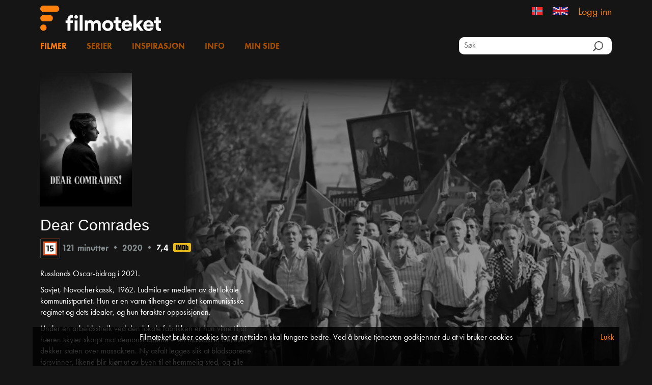

--- FILE ---
content_type: text/html; charset=utf-8
request_url: https://filmoteket.no/film/194809
body_size: 16069
content:
<!DOCTYPE html>
<html lang="nb">
<head>
    <meta charset="utf-8" />
    <meta name="viewport" content="width=device-width, initial-scale=1.0">
    <meta name="apple-mobile-web-app-capable" />
    <meta name="apple-itunes-app" content="app-id=1280439990, app-argument=https://filmoteket.no/portal/film/194809">
    <title>Dear Comrades -  Filmoteket </title>

        <link rel="apple-touch-icon" sizes="180x180" href="/Content/LessBST/favicon/apple-touch-icon.png?v=5">
        <link rel="icon" type="image/png" sizes="32x32" href="/Content/LessBST/favicon/favicon-32x32.png?v=5">
        <link rel="icon" type="image/png" sizes="16x16" href="/Content/LessBST/favicon/favicon-16x16.png?v=5">
        <meta name="msapplication-TileColor" content="#da532c">
        <meta name="theme-color" content="#ffffff">
        <meta name="p:domain_verify" content="984cef16113106acb2093a80bade5016" />
        <!-- Pintrest -->

        <meta name="facebook-domain-verification" content="q5c6dvn6vjo8t0ulruscrmgzr9py6i" />

    <script>
        const GlobalConfig = {
            PortalName: 'Filmoteket',
            RelativeRootUrl: '/'
        }
    </script>
    <link href="/portal/bundles/css?v=d6PeKUHxhwyfSaGdehB7lteOCbLwg2VuJO5byQFmXMg1" rel="stylesheet"/>

    <script src="/portal/bundles/modernizr?v=w9fZKPSiHtN4N4FRqV7jn-3kGoQY5hHpkwFv5TfMrus1"></script>

    
        <meta property="og:image" content="https://nfimageservice.azureedge.net/image/0db2f0d9-03a5-47f7-a61e-2782ac9a83a2?width=720&height=480" />
    <link href="/portal/bundles/cssfilm?v=D6DcdqH0G-J-Cr7xR6MzBHeKEpCjfALylS0ZfPPepZw1" rel="stylesheet"/>

    <link href="/portal/bundles/cssfilmposter?v=h93Vl15m9TX_6ftlGW6tplyHTsUuz7kMRkBNxTS_Fiw1" rel="stylesheet"/>

    <meta name="description" content="Russlands Oscar-bidrag i 2021.

Sovjet, Novocherkassk, 1962. Ludmila er medlem av det lokale kommunistpartiet. Hun er en varm tilhenger av det kommunistiske regimet og dets idealer, og hun forakter opposisjonen.

Under en arbeidsstreik ved den lokale fabrikken er hun vitne til at h&#230;ren skyter skarpt mot demonstrantene – en massakre. Deretter dekker staten over massakren. Ny asfalt legges slik at blodsporene forsvinner, likene blir kj&#248;rt ut av byen til et hemmelig sted, og alle innbyggere blir bedt om &#229; holde munn. Denne hendelsen endrer Ludmilas syn p&#229; det kommunistiske prosjektet. Hennes egen datter har forsvunnet under streiken, og hun starter et farlig s&#248;k og etterforskning.

Selv om Dear Comrades er basert p&#229; en sann historie fra 2. juni 1962 som ble holdt hemmelig frem til 90-tallet, er filmen et universelt og h&#248;yaktuelt drama om politisk fortielse av sannhet.
" />

    <script type="text/javascript">
        var appInsights = window.appInsights ||
            function (config) {
                function r(config) {
                    t[config] = function () {
                        var i = arguments;
                        t.queue.push(function () { t[config].apply(t, i) })
                    }
                }

                var t = { config: config };
                const u = document;
                const e = window;
                const o = 'script';
                const s = u.createElement(o);
                var i,
                    f;
                for (s.src = config.url || '//az416426.vo.msecnd.net/scripts/a/ai.0.js', u.getElementsByTagName(o)[0].parentNode.appendChild(s), t.cookie = u.cookie, t.queue = [], i = ['Event', 'Exception', 'Metric', 'PageView', 'Trace', 'Ajax']; i.length;) r(`track${i.pop()}`);
                return r('setAuthenticatedUserContext'), r('clearAuthenticatedUserContext'), config.disableExceptionTracking ||
                    (i = 'onerror', r(`_${i}`), f = e[i], e[i] = function (config, r, u, e, o) {
                        const s = f && f(config, r, u, e, o);
                        return s !== !0 && t[`_${i}`](config, r, u, e, o), s
                    }), t;
            }({
                instrumentationKey: 'ccdd89f7-ad45-49f4-a282-5fdf189ef16a'
            });

        window.appInsights = appInsights;
        appInsights.trackPageView();
    </script>

        <!-- Google Tag Manager -->
        <script>
            (function(w, d, s, l, i) {
                w[l] = w[l] || [];
                w[l].push({
                    'gtm.start':
                        new Date().getTime(),
                    event: 'gtm.js'
                });
                const f = d.getElementsByTagName(s)[0];
                const j = d.createElement(s);
                const dl = l != 'dataLayer' ? `&l=${l}` : '';
                j.async = true;
                j.src =
                    `https://www.googletagmanager.com/gtm.js?id=${i}${dl}`;
                f.parentNode.insertBefore(j, f);
            })(window, document, 'script', 'dataLayer', 'GTM-5RG2PSX');
        </script>
        <!-- End Google Tag Manager -->

    <script src="/portal/bundles/jquery?v=DQaHtGgsgh-cwwRZxGj2iobPjmAa_lJ4HXoP6O3SkjA1"></script>

    <script src="/portal/bundles/jqueryval?v=lkXtPQ_FgUZyXRuqz01GCmiDJ4Yd4gSgiKcFCdthE8g1"></script>

    <script src="/portal/bundles/jqueryui?v=JMScvofeq9OV3BS3HkXTHgR0aOMyBozm71_r0bNYO8w1"></script>

    <script src="/portal/bundles/jqueryautocomplete?v=lYT40tASOMAvz2RZjcDcHAUoJAmOlxG_5ZixUehrHMI1"></script>

    <script src="/portal/bundles/bootstrap?v=2Fz3B0iizV2NnnamQFrx-NbYJNTFeBJ2GM05SilbtQU1"></script>

    <script src="/portal/bundles/slick?v=d9feh15Kzd3gWlITM1gq4urx3RSBJZvTHcd5cGj5xCs1"></script>

</head>
<body>
    <style>
    li.log-on-off > * {
        color: #FF800D;
        font-size: 20px;
    }
    li.log-on-off:hover > * {
        color: #FFB673;
    }
    </style>
    <script>
    (function(i,s,o,g,r,a,m){i['GoogleAnalyticsObject']=r;i[r]=i[r]||function(){
            (i[r].q=i[r].q||[]).push(arguments)},i[r].l=1*new Date();a=s.createElement(o),
            m=s.getElementsByTagName(o)[0];a.async=1;a.src=g;m.parentNode.insertBefore(a,m)
    })(window,document,'script','https://www.google-analytics.com/analytics.js','ga');
 
    ga('create', 'UA-100331432-1', 'auto');
    ga('send', 'pageview');
 
</script>

    
        <!-- Google Tag Manager (noscript) -->
        <noscript>
            <iframe src="https://www.googletagmanager.com/ns.html?id=GTM-5RG2PSX"
                    height="0" width="0" style="display: none; visibility: hidden" title="gtm">
            </iframe>
        </noscript>
        <!-- End Google Tag Manager (noscript) -->

    <div id="wrapper">
        <div id="header">
            <div id="header-inner">
                <div class="container top">
                    <a class="logo-wrap" href="/">

                            <img class="logo" src="/Content/Images/filmoteket-invert-rgb.svg" alt="Filmoteket" />
                    </a>
                <ul class="lang-wrap">
                        <li   class="selected"  >
                            <a href="/Home/SetCulture?culture=nb-NO">

                                <img src="/Content/Images/flag-no.png" alt="Norsk" class="flag" />
                            </a>
                        </li>
                        <li >
                            <a href="/Home/SetCulture?culture=en-GB">

                                <img src="/Content/Images/flag-en.jpg" alt="English" class="flag" />
                            </a>
                        </li>
                                            <li class="log-on-off">
<a href="/Account/Login">Logg inn</a>                        </li>
                </ul>
                </div>
                <div class="container menu-wrap section">
                    <ul class="menu">
                        <li><a class="current" href="/films">Filmer</a></li>
                            <li><a href="/series">Serier</a></li>
                                                    <li><a href="/news">Inspirasjon</a></li>
                        <li><a href="/info">Info</a></li>
                                    <li><a href="/User/Loans">Min side</a></li>
                    </ul>

                    <div id="search-outer">
                        <span class="search-wrap">
                            <input type="hidden" id="search-head-base" value="/films" />
                            <input id="search-head" type="text" class="search-input" placeholder="S&#248;k" />
                            <input id="search-btn-head" type="button" class="search-btn" />
                        </span>
                    </div>


                </div>
            </div>
        </div>

        <div id="content">
            




<div class="container body-content">
    <div class="film-spot">
            <img class="poster" loading="lazy" src="https://nfimageservice.azureedge.net/image/0db2f0d9-03a5-47f7-a61e-2782ac9a83a2?width=720&height=480&fade=10&fluf=50" alt="Screen" />
    </div>

    <div class="wrap">
        <div class="left">
            <div class="poster-wrap">
                    <img class="poster" loading="lazy" src="https://nfimageservice.azureedge.net/image/0eb62e6e-e514-4d56-aa4c-b856811f9723?width=400" alt="Poster" />
            </div>

            <div class="group">
                <h2>
                    Dear Comrades


                </h2>
                <div class="meta-wrap">

                    <img src="/Content/Images/FOCens/r_15.png" />
                        <span class="meta-field">121 minutter</span>
                            <span class="sep">&bull;</span>
                        <span class="meta-field">2020</span>

                        <span class="sep">&bull;</span>
                        <span class="meta-field meta-imdb-rating">7,4</span>
                        <span class="meta-imdb-logo">
                            <a href="https://www.imdb.com/title/tt10796286/" target="_blank">
                                <img src="/Content/Images/imdb-logo.svg" alt="IMDb logo" />
                            </a>
                        </span>
                </div>
                <p>Russlands Oscar-bidrag i&nbsp;2021.</p>

<p>Sovjet, Novocherkassk, 1962. Ludmila er medlem av det lokale kommunistpartiet. Hun er en varm tilhenger av det kommunistiske regimet og dets idealer, og hun forakter opposisjonen.</p>

<p>Under en arbeidsstreik ved den lokale fabrikken er hun vitne til at h&aelig;ren skyter skarpt mot demonstrantene &ndash; en massakre. Deretter dekker staten over massakren. Ny asfalt legges slik at blodsporene forsvinner, likene blir kj&oslash;rt ut av byen til et hemmelig sted, og alle innbyggere blir bedt om &aring; holde munn. Denne hendelsen endrer Ludmilas syn p&aring; det kommunistiske prosjektet. Hennes egen datter har forsvunnet under streiken, og hun starter et farlig s&oslash;k og etterforskning.</p>

<p>Selv om <em>Dear Comrades</em> er basert p&aring; en sann historie fra 2. juni 1962 som ble holdt hemmelig frem til 90-tallet,&nbsp;er filmen et universelt og h&oslash;yaktuelt drama om politisk fortielse av sannhet.</p>

            </div>

            <div class="play-wrap group">
                    <div style="font-style: italic; font-weight: bold; margin-bottom: 1rem;">


                        Filmen er ikke tilgjenglig for avspilling utenfor Norge

                    </div>
            </div>

            <div class="details-wrap group">
                <table>
                        <tr class="detail-wrap">
                            <td class="title">Originaltittel:</td>
                            <td class="value">Dorogie tovarishchi</td>
                        </tr>
                        <tr class="detail-wrap">
                            <td class="title">Kategori:</td>
                            <td class="value">Spillefilm</td>
                        </tr>
                        <tr class="detail-wrap">
                            <td class="title">Sjanger:</td>
                            <td class="value">Drama, historie</td>
                        </tr>
                        <tr class="detail-wrap">
                            <td class="title">Skuespillere:</td>
                            <td class="value"><a href='/films?q=Yuliya Vysotskaya'>Yuliya Vysotskaya</a>, <a href='/films?q=Vladislav Komarov'>Vladislav Komarov</a>, <a href='/films?q=Andrei Gusev'>Andrei Gusev</a>, <a href='/films?q=Yulia Burova'>Yulia Burova</a>, <a href='/films?q=Sergei Erlish'>Sergei Erlish</a>, <a href='/films?q=Dmitry Kostyaev'>Dmitry Kostyaev</a>, <a href='/films?q=Alexander Maskelyne'>Alexander Maskelyne</a>, <a href='/films?q=Ivan Martynov'>Ivan Martynov</a>, <a href='/films?q=Evgeny Zelensky'>Evgeny Zelensky</a>, <a href='/films?q=Olga Vasilyeva-Nazarova'>Olga Vasilyeva-Nazarova</a></td>
                        </tr>
                        <tr class="detail-wrap">
                            <td class="title">Regi:</td>
                            <td class="value"><a href='/films?q=Andrey Konchalovskiy'>Andrey Konchalovskiy</a></td>
                        </tr>
                        <tr class="detail-wrap">
                            <td class="title">Produsent:</td>
                            <td class="value"><a href='/films?q=Andrey Konchalovskiy'>Andrey Konchalovskiy</a></td>
                        </tr>
                        <tr class="detail-wrap">
                            <td class="title">Manus:</td>
                            <td class="value"><a href='/films?q=Andrey Konchalovskiy'>Andrey Konchalovskiy</a>, <a href='/films?q=Elena Kiseleva'>Elena Kiseleva</a></td>
                        </tr>
                        <tr class="detail-wrap">
                            <td class="title">Land:</td>
                            <td class="value"><a href='/films?q=Russland'>Russland</a></td>
                        </tr>
                        <tr class="detail-wrap">
                            <td class="title">Spr&#229;k:</td>
                            <td class="value"><a href='/films?q=Russisk'>Russisk</a></td>
                        </tr>
                </table>
            </div>
        </div>

            <div style="display: inline-block; vertical-align: middle">
                <img src="/Content/Images/medietilsynet.png" style="width: 140px" />
            </div>

    </div>

    <div class="film-links-wrap">
        
<div class="social-icons">
    Del
    <a href="https://www.facebook.com/sharer/sharer.php?u=https%3a%2f%2ffilmoteket.no%2ffilm%2f194809" target="_blank" class="social-wrap">
        <img class="social-icon" src="/Content/Images/viddla_fb_icon.png" alt="Facebook" />
    </a>
    <a href="https://twitter.com/intent/tweet/?url=https%3a%2f%2ffilmoteket.no%2ffilm%2f194809" target="_blank" class="social-wrap">
        <img class="social-icon" src="/Content/Images/logo-blank-X-v2.png" alt="Twitter" />
    </a>
    <a href="mailto:?subject=Tips! Jeg anbefaler deg &#229; se Dear Comrades p&#229; Filmoteket&body=Jeg vil tipse om denne filmen https://filmoteket.no/film/194809" class="social-wrap">
        <img class="social-icon" src="/Content/Images/viddla_mail_icon.png" alt="Mail" />
    </a>
</div>
    </div>

        <div class="carousel-wrap">
            <h3>Lignende filmer</h3>
            <div class="carousel">
                        <div class="carouselItem">
                            

    <div class="film-container">
        <div class="film-header">
        </div>
        <a class="stretch-me-link" href="/film/194513">
            <img class="image" loading="lazy" src="https://nfimageservice.azureedge.net/image/487ca221-1388-494a-8f26-e228c23818e5?width=300" alt="Sobibor filmplakat" />
            <div class="film-footer">
                <span> Sobibor </span>
            </div>
        </a>
    </div>


                        </div>
                        <div class="carouselItem">
                            

    <div class="film-container">
        <div class="film-header">
        </div>
        <a class="stretch-me-link" href="/film/194536">
            <img class="image" loading="lazy" src="https://nfimageservice.azureedge.net/image/7cd91af2-9dde-40aa-bc7e-05d65cfb884a?width=300" alt="Emperor filmplakat" />
            <div class="film-footer">
                <span> Emperor </span>
            </div>
        </a>
    </div>


                        </div>
                        <div class="carouselItem">
                            

    <div class="film-container">
        <div class="film-header">
        </div>
        <a class="stretch-me-link" href="/film/194285">
            <img class="image" loading="lazy" src="https://nfimageservice.azureedge.net/image/aaefa06d-4884-4ea8-98c0-9c78ea162558?width=300" alt="Charlatan filmplakat" />
            <div class="film-footer">
                <span> Charlatan </span>
            </div>
        </a>
    </div>


                        </div>
                        <div class="carouselItem">
                            

    <div class="film-container">
        <div class="film-header">
        </div>
        <a class="stretch-me-link" href="/film/194769">
            <img class="image" loading="lazy" src="https://nfimageservice.azureedge.net/image/06acd180-5028-4423-8805-378ba1dadf2f?width=300" alt="Resistance filmplakat" />
            <div class="film-footer">
                <span> Resistance </span>
            </div>
        </a>
    </div>


                        </div>
                        <div class="carouselItem">
                            

    <div class="film-container">
        <div class="film-header">
        </div>
        <a class="stretch-me-link" href="/film/195035">
            <img class="image" loading="lazy" src="https://nfimageservice.azureedge.net/image/02468717-e1d5-4761-9a6e-60814e7b7d69?width=300" alt="1618 filmplakat" />
            <div class="film-footer">
                <span> 1618 </span>
            </div>
        </a>
    </div>


                        </div>
                        <div class="carouselItem">
                            

    <div class="film-container">
        <div class="film-header">
        </div>
        <a class="stretch-me-link" href="/film/194711">
            <img class="image" loading="lazy" src="https://nfimageservice.azureedge.net/image/1c70e054-bea1-4850-b4e4-cf559bd86432?width=300" alt="Kureren filmplakat" />
            <div class="film-footer">
                <span> Kureren </span>
            </div>
        </a>
    </div>


                        </div>
                        <div class="carouselItem">
                            

    <div class="film-container">
        <div class="film-header">
        </div>
        <a class="stretch-me-link" href="/film/190456">
            <img class="image" loading="lazy" src="https://nfimageservice.azureedge.net/image/63b8cc1a-f739-4a9a-9cde-9ce623bcfe8f?width=300" alt="En offiser og spion filmplakat" />
            <div class="film-footer">
                <span> En offiser og spion </span>
            </div>
        </a>
    </div>


                        </div>
                        <div class="carouselItem">
                            

    <div class="film-container">
        <div class="film-header">
        </div>
        <a class="stretch-me-link" href="/film/190244">
            <img class="image" loading="lazy" src="https://nfimageservice.azureedge.net/image/a0016ffa-9770-49a7-92ad-4fb568945ce3?width=300" alt="Kapteinen filmplakat" />
            <div class="film-footer">
                <span> Kapteinen </span>
            </div>
        </a>
    </div>


                        </div>
                        <div class="carouselItem">
                            

    <div class="film-container">
        <div class="film-header">
        </div>
        <a class="stretch-me-link" href="/film/189638">
            <img class="image" loading="lazy" src="https://nfimageservice.azureedge.net/image/4a435915-e04d-44eb-aab3-a17806e90d89?width=300" alt="The Current War filmplakat" />
            <div class="film-footer">
                <span> The Current War </span>
            </div>
        </a>
    </div>


                        </div>
                        <div class="carouselItem">
                            

    <div class="film-container">
        <div class="film-header">
        </div>
        <a class="stretch-me-link" href="/film/189955">
            <img class="image" loading="lazy" src="https://nfimageservice.azureedge.net/image/86d27367-7d3c-4c34-89f1-3241877a41f9?width=300" alt="Blood &amp; Glory filmplakat" />
            <div class="film-footer">
                <span> Blood &amp; Glory </span>
            </div>
        </a>
    </div>


                        </div>
                        <div class="carouselItem">
                            

    <div class="film-container">
        <div class="film-header">
        </div>
        <a class="stretch-me-link" href="/film/195419">
            <img class="image" loading="lazy" src="https://nfimageservice.azureedge.net/image/bca3fa9b-806b-439f-b8d2-4440be0df6e2?width=300" alt="The Royal Game filmplakat" />
            <div class="film-footer">
                <span> The Royal Game </span>
            </div>
        </a>
    </div>


                        </div>
                        <div class="carouselItem">
                            

    <div class="film-container">
        <div class="film-header">
        </div>
        <a class="stretch-me-link" href="/film/195374">
            <img class="image" loading="lazy" src="https://nfimageservice.azureedge.net/image/35cf3157-0966-4297-9cb7-437a7a151e0f?width=300" alt="Shindisi filmplakat" />
            <div class="film-footer">
                <span> Shindisi </span>
            </div>
        </a>
    </div>


                        </div>
                        <div class="carouselItem">
                            

    <div class="film-container">
        <div class="film-header">
        </div>
        <a class="stretch-me-link" href="/film/195306">
            <img class="image" loading="lazy" src="https://nfimageservice.azureedge.net/image/9f44b7a8-9767-42f9-b557-3327c9c1a4fa?width=300" alt="Image of Victory filmplakat" />
            <div class="film-footer">
                <span> Image of Victory </span>
            </div>
        </a>
    </div>


                        </div>
                        <div class="carouselItem">
                            

    <div class="film-container">
        <div class="film-header">
        </div>
        <a class="stretch-me-link" href="/film/191989">
            <img class="image" loading="lazy" src="https://nfimageservice.azureedge.net/image/38a2c238-c500-420d-8e2d-991df6d191c3?width=300" alt="Flukten fra Sobibor filmplakat" />
            <div class="film-footer">
                <span> Flukten fra Sobibor </span>
            </div>
        </a>
    </div>


                        </div>
                        <div class="carouselItem">
                            

    <div class="film-container">
        <div class="film-header">
        </div>
        <a class="stretch-me-link" href="/film/187236">
            <img class="image" loading="lazy" src="https://nfimageservice.azureedge.net/image/9fa2d217-e06c-460a-9571-5b4cc6e87e84?width=300" alt="The Catcher Was A Spy filmplakat" />
            <div class="film-footer">
                <span> The Catcher Was A Spy </span>
            </div>
        </a>
    </div>


                        </div>
                        <div class="carouselItem">
                            

    <div class="film-container">
        <div class="film-header">
        </div>
        <a class="stretch-me-link" href="/film/195769">
            <img class="image" loading="lazy" src="https://nfimageservice.azureedge.net/image/185f4c4f-9266-402a-86ec-31789bcfe3c2?width=300" alt="Girl You Know It&#39;s True filmplakat" />
            <div class="film-footer">
                <span> Girl You Know It&#39;s True </span>
            </div>
        </a>
    </div>


                        </div>
                        <div class="carouselItem">
                            

    <div class="film-container">
        <div class="film-header">
        </div>
        <a class="stretch-me-link" href="/film/195349">
            <img class="image" loading="lazy" src="https://nfimageservice.azureedge.net/image/1ce9bc3e-7e7c-42e2-816f-86a7df5dc5a3?width=300" alt="Beneath Hill 60 filmplakat" />
            <div class="film-footer">
                <span> Beneath Hill 60 </span>
            </div>
        </a>
    </div>


                        </div>
                        <div class="carouselItem">
                            

    <div class="film-container">
        <div class="film-header">
        </div>
        <a class="stretch-me-link" href="/film/195328">
            <img class="image" loading="lazy" src="https://nfimageservice.azureedge.net/image/bddb2118-710b-4dfe-8fd8-2279c9abcc61?width=300" alt="The Front Line filmplakat" />
            <div class="film-footer">
                <span> The Front Line </span>
            </div>
        </a>
    </div>


                        </div>
            </div>
        </div>
</div>

    <div id="authModal" class="modal fade" role="dialog">
        <div class="modal-dialog">

            <!-- Modal content-->
            <div class="modal-content modal-content-custom">
                <div class="modal-header">
                    <button type="button" class="close" data-dismiss="modal">&times;</button>
                        <h4 class="modal-title">Vennligst bekreft l&#229;net av denne filmen ved &#229; skrive bibliotekkortets PIN. (Grunnet overgang til nytt biblioteksystem skal l&#229;ntakere fra Deichman ogs&#229; benytte PIN-kode ved bekreftelse av l&#229;n fremover.)</h4>
                </div>
<form action="/Auth/UserAuth" class="auth-form-js" data-ajax="true" data-ajax-failure="showAuthError" data-ajax-method="POST" data-ajax-mode="replace" data-ajax-success="authRequestSuccess" data-ajax-update="#auth-results-wrap" id="auth-form" method="post"><input name="__RequestVerificationToken" type="hidden" value="yvTIld-o4Z22yMm90uPHxLrmj9Cy3nyV5MhFJjK4v91qgTpJZhs7JJITj2tnHHjM2sCRf1LavuDFO4gzuX_4tGHXnis1" /><input data-val="true" data-val-number="The field FilmId must be a number." data-val-required="The FilmId field is required." id="Auth_FilmId" name="Auth.FilmId" type="hidden" value="1978" /><input data-val="true" data-val-number="The field FilmCensorship must be a number." id="Auth_FilmCensorship" name="Auth.FilmCensorship" type="hidden" value="15" />                        <div class="form-group col-md-12">
                            <span class="confirm-age-header">OBS! Anbefalt fra 15 &#229;r</span>
                        </div>
                    <div class="form-group">
                        <label class="col-md-4 control-label" for="libraryField">Velg bibliotek</label>
                        <div class="col-md-8">
<select class="form-control library" data-val="true" data-val-required="Velg biblioteket" id="libraryField" name="Auth.LibraryHash"><option value="">Velg bibliotek</option>
<option value="2201200">Alta</option>
<option value="2043800">Alvdal</option>
<option value="2125600">Alver bibliotek Frekhaug</option>
<option value="2126300">Alver bibliotek Knarvik</option>
<option value="2126312">Alver bibliotek Lind&#229;s</option>
<option value="2126000">Alver bibliotek Manger</option>
<option value="2071900">Andebu</option>
<option value="2187100">And&#248;y</option>
<option value="2090600">Arendal</option>
<option value="2022000">Asker bibliotek, sentrum</option>
<option value="2124700">Ask&#248;y</option>
<option value="2154700">Aukra</option>
<option value="2157611">Aure</option>
<option value="2157600">Aure, Gullstein filial</option>
<option value="2142100">Aurland</option>
<option value="2022100">Aurskog-H&#248;land</option>
<option value="2124400">Austevoll</option>
<option value="2126400">Austrheim</option>
<option value="2126411">Austrheim, Fonnes Filial</option>
<option value="2081400">Bamble</option>
<option value="2192200">Bardu</option>
<option value="2183900">Beiarn</option>
<option value="2120111">Bergen offentlige bibliotek Fana filial</option>
<option value="2120115">Bergen offentlige bibliotek Fyllingsdalen filial</option>
<option value="2120101">Bergen offentlige bibliotek Hovedbibliotek</option>
<option value="2460100">Bergen offentlige bibliotek Laksev&#229;g filial</option>
<option value="2120113">Bergen offentlige bibliotek Land&#229;s filial</option>
<option value="2120114">Bergen offentlige bibliotek Loddefjord filial</option>
<option value="2120116">Bergen offentlige bibliotek Ytre Arna filial</option>
<option value="2120117">Bergen offentlige bibliotek &#197;sane filial</option>
<option value="2194091">Bibliotek- og kulturbussen i Nord-Troms</option>
<option value="2143200">Biblioteka i Sunnfjord kommune - F&#248;rde </option>
<option value="2143300">Biblioteka i Sunnfjord kommune - Naustdal</option>
<option value="2143000">Biblioteka i Sunnfjord kommune - Sande</option>
<option value="2143100">Biblioteka i Sunnfjord kommune - Skei </option>
<option value="2143111">Biblioteka i Sunnfjord kommune - Vassenden </option>
<option value="2143011">Biblioteka i Sunnfjord kommune - Viksdalen</option>
<option value="2111400">Bjerkreim</option>
<option value="2162700">Bjugn</option>
<option value="2124100">Bj&#248;rnafjorden, Eikelandsosen</option>
<option value="2124300">Bj&#248;rnafjorden, hovudbiblioteket</option>
<option value="2153400">Brattv&#229;g</option>
<option value="2143813">Bremanger, Hauge filial</option>
<option value="2143800">Bremanger, Hovudbiblioteket</option>
<option value="2181300">Br&#248;nn&#248;y, Br&#248;nn&#248;ysund</option>
<option value="2181311">Br&#248;nn&#248;y, Velfjord</option>
<option value="2093800">Bygland folkebibliotek, hovedbiblioteket</option>
<option value="2093800">Byglandsfjord</option>
<option value="2094100">Bykle</option>
<option value="2102700">Byremo</option>
<option value="2021900">B&#230;rum</option>
<option value="2021913">B&#230;rum, Eiksmarka</option>
<option value="2021914">B&#230;rum, H&#248;vik</option>
<option value="2021981">B&#230;rum, Ila fengselsbibliotek</option>
<option value="2021912">B&#230;rum, Rykkinn</option>
<option value="2021911">B&#230;rum, Sandvika</option>
<option value="2186700">B&#248; i Vester&#229;len</option>
<option value="2121900">B&#248;mlo</option>
<option value="2032000">Deichman Bjerke</option>
<option value="2031502">Deichman Bj&#248;rnholt</option>
<option value="2030000">Deichman Bj&#248;rvika</option>
<option value="2031100">Deichman B&#248;ler</option>
<option value="2031600">Deichman Furuset</option>
<option value="2030500">Deichman Gr&#252;nerl&#248;kka</option>
<option value="2030900">Deichman Holmlia</option>
<option value="2031000">Deichman Lambertseter</option>
<option value="2030300">Deichman Majorstuen</option>
<option value="2031900">Deichman Nordtvet</option>
<option value="3030401">Deichman Nydalen</option>
<option value="2031300">Deichman Oppsal</option>
<option value="2032361">Deichman Rikshospitalet</option>
<option value="2031701">Deichman Rommen</option>
<option value="2031800">Deichman Roms&#229;s</option>
<option value="2032400">Deichman R&#248;a</option>
<option value="2030003">Deichman Skoleavdelingen</option>
<option value="2032500">Deichman Smestad</option>
<option value="2031700">Deichman Stovner</option>
<option value="2030400">Deichman Torshov</option>
<option value="2030600">Deichman T&#248;yen</option>
<option value="2051100">Dovre</option>
<option value="2185011">Drag</option>
<option value="2081700">Drangedal</option>
<option value="2192600">Dyr&#248;y</option>
<option value="2110100">Eigersund</option>
<option value="2022900">Enebakk</option>
<option value="2121100">Etne, hovedbiblioteket</option>
<option value="2121111">Etne, Sk&#229;nevik</option>
<option value="2093700">Evje og Hornnes</option>
<option value="2184100">Fauske</option>
<option value="2122200">Fitjar</option>
<option value="2142900">Fjaler</option>
<option value="2185900">Flakstad</option>
<option value="2063100">Flesberg</option>
<option value="2140100">Flor&#248;</option>
<option value="2043900">Folldal</option>
<option value="2112900">Forsand</option>
<option value="2174800">Fosnes</option>
<option value="2010600">Fredrikstad, hovedbiblioteket</option>
<option value="2010613">Fredrikstad, Ons&#248;y</option>
<option value="2010616">Fredrikstad, &#216;stsiden</option>
<option value="2021500">Frogn</option>
<option value="2171700">Frosta</option>
<option value="2162000">Fr&#248;ya</option>
<option value="2083100">Fyresdal</option>
<option value="2202300">Gamvik</option>
<option value="2052200">Gausdal</option>
<option value="2183800">Gildesk&#229;l</option>
<option value="2155700">Gjemnes</option>
<option value="2023400">Gjerdrum</option>
<option value="2091100">Gjerstad</option>
<option value="2050200">Gj&#248;vik</option>
<option value="2050211">Gj&#248;vik, Biri filial</option>
<option value="2144500">Gloppen</option>
<option value="2061700">Gol</option>
<option value="2191900">Gratangen</option>
<option value="2090411">Grimstad, Fevik filial</option>
<option value="2090400">Grimstad, Hovedbiblioteket</option>
<option value="2174200">Grong</option>
<option value="2141111">Gulen, Brekke</option>
<option value="2141112">Gulen, Byrknes</option>
<option value="2141113">Gulen, Dals&#248;yra</option>
<option value="2141100">Gulen, Eivindvik</option>
<option value="2010100">Halden</option>
<option value="2040311">Hamar, avd. Vang</option>
<option value="2040300">Hamar, hovedbiblioteket</option>
<option value="2184900">Hamar&#248;y - Hovedbiblioteket</option>
<option value="2153413">Harams&#248;y</option>
<option value="2151700">Hareid</option>
<option value="2190100">Harstad</option>
<option value="2154600">Har&#248;y</option>
<option value="2182600">Hattfjelldal</option>
<option value="2110600">Haugesund</option>
<option value="2022011">Heggedal</option>
<option value="2157100">Heim, avd. Halsa</option>
<option value="2161211">Heim, avd. Vinje&#248;ra</option>
<option value="2161200">Heim, hovedbiblioteket</option>
<option value="2183210">Hemnes, Hemnesberget</option>
<option value="2183200">Hemnes, Korgen</option>
<option value="2061800">Hemsedal</option>
<option value="2151500">Her&#248;y</option>
<option value="2161700">Hitra</option>
<option value="2082700">Hjartdal</option>
<option value="2071400">Hof</option>
<option value="2062000">Hol, Geilo hovedbibliotek</option>
<option value="2062012">Hol, Hol filial</option>
<option value="2062011">Hol, Hovet filial</option>
<option value="2061200">Hole</option>
<option value="2070200">Holmestrand</option>
<option value="2164400">Holt&#229;len</option>
<option value="2174400">Horisonten</option>
<option value="2144400">Hornindal</option>
<option value="2070100">Horten</option>
<option value="2070111">Horten,  &#197;sg&#229;rdstrand</option>
<option value="2094111">Hovden</option>
<option value="2155100">Hustadvika, Eide</option>
<option value="2154800">Hustadvika, Elnesv&#229;gen</option>
<option value="2060411">Hvittingfoss</option>
<option value="2110211">H&#248;le</option>
<option value="2174300">H&#248;ylandet</option>
<option value="2111900">H&#229;, hovedbiblioteket</option>
<option value="2111911">H&#229;, Ogna</option>
<option value="2111914">H&#229;, Varhaug</option>
<option value="2111913">H&#229;, Vigrestad</option>
<option value="2111981">H&#229;, &#197;na</option>
<option value="2191700">Ibestad</option>
<option value="2175600">Inder&#248;y</option>
<option value="2053200">Jevnaker</option>
<option value="2122700">Jondal</option>
<option value="2112000">J&#230;rbiblioteka, Klepp</option>
<option value="2112400">J&#230;rbiblioteka, Sola</option>
<option value="2112411">J&#230;rbiblioteka, Sola, Tananger filial</option>
<option value="2112100">J&#230;rbiblioteka, Time</option>
<option value="2193600">Karls&#248;y</option>
<option value="2114900">Karm&#248;y, hovudbiblioteket</option>
<option value="2114911">Karm&#248;y, Norheim</option>
<option value="2114912">Karm&#248;y, Skudeneshavn</option>
<option value="2114913">Karm&#248;y, &#197;krehamn</option>
<option value="2123100">Kinsarvik</option>
<option value="2202200">Kj&#248;llefjord</option>
<option value="2060400">Kongsberg</option>
<option value="2102711">Konsmo</option>
<option value="2081500">Krager&#248;</option>
<option value="2100100">Kristiansand</option>
<option value="2150500">Kristiansund</option>
<option value="2190211">Kroken</option>
<option value="2163100">Krokstad&#248;ra</option>
<option value="2182000">Kulturbadet </option>
<option value="2103700">Kvinesdal</option>
<option value="2122400">Kvinnherad</option>
<option value="2082900">Kviteseid</option>
<option value="2191100">Kv&#230;fjord</option>
<option value="2194300">Kv&#230;nangen </option>
<option value="2194000">K&#229;fjord</option>
<option value="2072800">Larvik, avdeling Lardal</option>
<option value="2070901">Larvik, avdeling Stavern</option>
<option value="2070900">Larvik, Hovedbiblioteket</option>
<option value="2182200">Leirfjord</option>
<option value="2184511">Leirfjorden</option>
<option value="2162200">Lensvik</option>
<option value="2153415">Leps&#248;y</option>
<option value="2051200">Lesja, hovudbiblioteket</option>
<option value="2051211">Lesja, Lesjaskog</option>
<option value="2171900">Levanger</option>
<option value="2050100">Lillehammer</option>
<option value="2092600">Lillesand</option>
<option value="2022700">Lillestr&#248;mbibliotekene, Fetsund</option>
<option value="2022612">Lillestr&#248;mbibliotekene, Frogner</option>
<option value="2303000">Lillestr&#248;mbibliotekene, Lillestr&#248;m</option>
<option value="2023111">Lillestr&#248;mbibliotekene, Skedsmokorset</option>
<option value="2023100">Lillestr&#248;mbibliotekene, Str&#248;mmen</option>
<option value="2022600">Lillestr&#248;mbibliotekene, S&#248;rumsand</option>
<option value="2051400">Lom</option>
<option value="2153414">Longva</option>
<option value="2211100">Longyearbyen</option>
<option value="2053300">Lunner</option>
<option value="2103200">Lyngdal</option>
<option value="2142200">L&#230;rdal</option>
<option value="2163600">L&#248;kken</option>
<option value="2023000">L&#248;renskog</option>
<option value="2041500">L&#248;ten</option>
<option value="2166300">Malvik</option>
<option value="2166312">Malvik, Vikhammer</option>
<option value="2100200">Mandal</option>
<option value="2194011">Manndalen</option>
<option value="2126600">Masfjorden, hovedbiblioteket</option>
<option value="2126611">Masfjorden, Matre filial</option>
<option value="2126612">Masfjorden, Sandnes filial</option>
<option value="2165300">Melhus</option>
<option value="2171100">Mer&#229;ker</option>
<option value="2062111">Midt-Buskerud, Eggedal</option>
<option value="2062200">Midt-Buskerud, Kr&#248;dsherad</option>
<option value="2062300">Midt-Buskerud, Modum</option>
<option value="2062100">Midt-Buskerud, Prestfoss</option>
<option value="2062711">Midtbygda</option>
<option value="2164800">Midtre Gauldal</option>
<option value="2082100">Midt-Telemark</option>
<option value="2150411">Moa</option>
<option value="2150200">Molde bibliotek</option>
<option value="2154500">Molde, Midsund</option>
<option value="2154300">Molde, Nesset</option>
<option value="2192400">M&#229;lselv, hovedbiblioteket/ Istindportalen</option>
<option value="2201800">M&#229;s&#248;y</option>
<option value="2172500">Namdalseid</option>
<option value="2170300">Namsos</option>
<option value="2185400">Narvik, Ballangen</option>
<option value="2180500">Narvik, Hovedbiblioteket</option>
<option value="2185000">Narvik, Kj&#248;psvik</option>
<option value="2023600">Nes</option>
<option value="2182800">Nesna</option>
<option value="2021600">Nesodden</option>
<option value="2200091">Nesseby, bokbussen</option>
<option value="2202700">Nesseby, hovedbiblioteket</option>
<option value="2083000">Nissedal</option>
<option value="2023300">Nittedal</option>
<option value="2081912">Nome, avdeling Lunde</option>
<option value="2081900">Nome, Hovedbiblioteket Ulefoss</option>
<option value="2054200">Nord-Aurdal</option>
<option value="2051600">Nord-Fron</option>
<option value="2021700">Nordre Follo bibliotek, avd. Kolben</option>
<option value="2021300">Nordre Follo bibliotek, avd. Ski</option>
<option value="2053800">Nordre Land</option>
<option value="2194200">Nordreisa</option>
<option value="2080700">Notodden</option>
<option value="2122800">Odda</option>
<option value="2163400">Oppdal</option>
<option value="2163800">Orkanger</option>
<option value="2044100">Os bibliotek Bj&#248;rnsons minde</option>
<option value="2202000">Porsanger</option>
<option value="2080500">Porsgrunn</option>
<option value="2012800">Rakkestad</option>
<option value="2183300">Rana</option>
<option value="2112700">Randaberg</option>
<option value="2153900">Rauma</option>
<option value="2163500">Rennebu</option>
<option value="2156700">Rindal</option>
<option value="2052000">Ringebu</option>
<option value="2060500">Ringerike hovedbiblioteket</option>
<option value="2060512">Ringerike, avdeling Nes</option>
<option value="2060511">Ringerike, avdeling Sokna</option>
<option value="2110212">Riska</option>
<option value="2090100">Ris&#248;r hovedbibliotek</option>
<option value="2082611">Rjukan, Atr&#229; filial</option>
<option value="2082600">Rjukan, Hovedbiblioteket</option>
<option value="2125900">Rong </option>
<option value="2183600">R&#248;d&#248;y</option>
<option value="2012100">R&#248;mskog</option>
<option value="2164000">R&#248;ros</option>
<option value="2164011">R&#248;ros, Brekken avdeling</option>
<option value="2184512">R&#248;svik</option>
<option value="2013500">R&#229;de</option>
<option value="2184000">Saltdal</option>
<option value="2124200">Samnanger</option>
<option value="2071300">Sande</option>
<option value="2151400">Sande, M&#248;re og Romsdal</option>
<option value="2070600">Sandefjord</option>
<option value="2110200">Sandnes hovedbibliotek</option>
<option value="2010500">Sarpsborg hovedbibliotek</option>
<option value="2010501">Sarpsborg, Skjeberg</option>
<option value="2010503">Sarpsborg, Tune</option>
<option value="2051711">Sel, Heidal filial</option>
<option value="2051700">Sel, Otta</option>
<option value="2051712">Sel, Sel filial</option>
<option value="2166400">Selbu folkebibliotek</option>
<option value="2082800">Seljord</option>
<option value="2082811">Seljord, avdeling Flatdal</option>
<option value="2193111">Senja, Gibostad</option>
<option value="2192800">Senja, Gryllefjord</option>
<option value="2193100">Senja, hovedbiblioteket</option>
<option value="2193112">Senja, Rossfjord</option>
<option value="2192911">Senja, Senjahopen</option>
<option value="2192700">Senja, Stonglandet</option>
<option value="2081100">Siljan</option>
<option value="2152300">Sj&#248;holt</option>
<option value="2165700">Skaun</option>
<option value="2080611">Skien, avdeling Gulset</option>
<option value="2080600">Skien, Hovedbiblioteket</option>
<option value="2080612">Skien, Klyve filial</option>
<option value="2012700">Skiptvet</option>
<option value="2194100">Skjerv&#248;y</option>
<option value="2051300">Skj&#229;k</option>
<option value="2152900">Skodje</option>
<option value="2124500">Skogsv&#229;g</option>
<option value="2062700">Slemmestad</option>
<option value="2157300">Sm&#248;la</option>
<option value="2157312">Sm&#248;la, Hopen filial</option>
<option value="2173600">Sn&#229;sa</option>
<option value="2142000">Sogndal</option>
<option value="2141800">Sogndal, avd. Balestrand</option>
<option value="2141900">Sogndal, avd. Leikanger</option>
<option value="2141200">Solund</option>
<option value="2021111">Son</option>
<option value="2187000">Sortland</option>
<option value="2144100">Stad, avdeling Selje</option>
<option value="2144300">Stad, hovudbiblioteket Nordfjordeid</option>
<option value="2041700">Stange</option>
<option value="2184800">Steigen</option>
<option value="2172400">Steinkjer avdeling Malm</option>
<option value="2170200">Steinkjer Hovedbibliotek</option>
<option value="2171400">Stj&#248;rdal</option>
<option value="2072000">Stokke</option>
<option value="2122100">Stord, hovedbiblioteket</option>
<option value="2122111">Stord, Litlab&#248; filial</option>
<option value="2193900">Storfjord</option>
<option value="2193911">Storfjord, Skibotn </option>
<option value="2180400">Stormen</option>
<option value="2152511">Stranda, Geiranger</option>
<option value="2152500">Stranda, hovedbibliotek</option>
<option value="2124600">Straume</option>
<option value="2144900">Stryn</option>
<option value="2153100">Sula</option>
<option value="2184111">Sulitjelma</option>
<option value="2156300">Sunndal</option>
<option value="2156600">Surnadal</option>
<option value="2121600">Sveio</option>
<option value="2302500">S&#230;tre</option>
<option value="2110300">S&#248;lvberget </option>
<option value="2114100">S&#248;lvberget Finn&#248;y</option>
<option value="2114200">S&#248;lvberget Rennes&#248;y</option>
<option value="2090111">S&#248;ndeled</option>
<option value="2053600">S&#248;ndre Land </option>
<option value="2184500">S&#248;rfold folkebibliotek Hovedbiblioteket</option>
<option value="2041900">S&#248;r-Odal</option>
<option value="2203000">S&#248;r-Varanger</option>
<option value="2202500">Tana bibliotek </option>
<option value="2156000">Tingvoll bibliotek Hovedbiblioteket</option>
<option value="2156011">Tingvoll bibliotek Meisingset filial</option>
<option value="2156012">Tingvoll bibliotek Straumsnes filial</option>
<option value="2191300">Tjeldsund</option>
<option value="2062800">Tofte</option>
<option value="2083312">Tokke, avdeling H&#248;ydalsmo</option>
<option value="2083300">Tokke, Hovedbiblioteket</option>
<option value="2043600">Tolga</option>
<option value="2190212">Tromsdalen</option>
<option value="2190200">Troms&#248;, Hovedbiblioteket</option>
<option value="2500100">Trondheim Buran</option>
<option value="2160114">Trondheim By&#229;sen</option>
<option value="2160111">Trondheim Heimdal</option>
<option value="2160100">Trondheim Hovedbibliotek</option>
<option value="2166200">Trondheim Kl&#230;bu</option>
<option value="2160115">Trondheim Moholt</option>
<option value="2160116">Trondheim Ranheim</option>
<option value="2160112">Trondheim Risvollan</option>
<option value="2160113">Trondheim Saupstad</option>
<option value="2042800">Trysil</option>
<option value="2183500">Tr&#230;na, Hus&#248;y</option>
<option value="2183511">Tr&#230;na, Selv&#230;r</option>
<option value="2166500">Tydal</option>
<option value="2043700">Tynset</option>
<option value="2122300">Tysnes</option>
<option value="2114600">Tysv&#230;r</option>
<option value="2071600">T&#248;nsberg og F&#230;rder, avdeling Revetal</option>
<option value="2072300">T&#248;nsberg og F&#230;rder, avdeling Tj&#248;me</option>
<option value="2070400">T&#248;nsberg og F&#230;rder, Hovedbiblioteket</option>
<option value="2151600">Ulstein</option>
<option value="2123300">Ulvik</option>
<option value="2123112">Utne</option>
<option value="2200300">Vads&#248;</option>
<option value="2125100">Vaksdal</option>
<option value="2094000">Valle</option>
<option value="2184112">Valnesfjord</option>
<option value="2054500">Vang</option>
<option value="2151100">Vanylven, hovudbiblioteket</option>
<option value="2151111">Vanylven, Rovde</option>
<option value="2151113">Vanylven, &#197;ram</option>
<option value="2153411">Vatne</option>
<option value="2181500">Vega</option>
<option value="2101400">Vennesla</option>
<option value="2172100">Verdal</option>
<option value="2021100">Vestby</option>
<option value="2153500">Vestnes</option>
<option value="2054300">Vestre Slidre</option>
<option value="2181600">Vevelstad</option>
<option value="2102900">Vigeland</option>
<option value="2141700">Vik</option>
<option value="2116000">Vindafjord</option>
<option value="2083412">Vinje, avdeling Edland</option>
<option value="2083413">Vinje, avdeling Rauland</option>
<option value="2083400">Vinje, Hovedbiblioteket</option>
<option value="2151900">Volda</option>
<option value="2123500">Voss</option>
<option value="2123400">Voss, Granvin filial</option>
<option value="2185700">V&#230;r&#248;y</option>
<option value="2186500">V&#229;gan</option>
<option value="2143900">V&#229;gs&#248;y</option>
<option value="2051500">V&#229;g&#229;</option>
<option value="2042600">V&#229;ler</option>
<option value="2186800">&#216;ksnes </option>
<option value="2162100">&#216;rland</option>
<option value="2152000">&#216;rsta</option>
<option value="2192412">&#216;verbygd</option>
<option value="2062400">&#216;vre Eiker</option>
<option value="2102100">&#216;ysleb&#248;</option>
<option value="2054400">&#216;ystre Slidre</option>
<option value="2061900">&#197;l </option>
<option value="2150400">&#197;lesund</option>
<option value="2092900">&#197;mli</option>
<option value="2042900">&#197;mot</option>
<option value="2142400">&#197;rdal</option>
</select><span class="field-validation-valid text-danger" data-valmsg-for="Auth.LibraryHash" data-valmsg-replace="true"></span>                        </div>
                    </div>
                    <div id="lib-rent">
                        <div class="form-group">
                            <label class="col-md-4 control-label" for="userInputField">Bibliotekkortnummer</label>
                            <div class="col-md-8">
<input class="form-control user" data-val="true" data-val-required="Må fylles inn" id="userInputField" name="Auth.User" type="text" value="" /><span class="field-validation-valid text-danger" data-valmsg-for="Auth.User" data-valmsg-replace="true"></span>                            </div>
                        </div>

                        <div class="form-group">
                                <label class="col-md-4 control-label required">PIN</label>
                            <div class="col-md-8">
                                <input class="form-control pin" data-val="true" data-val-required="Må fylles inn" id="pinPasswordInputField" name="Auth.Pin" type="password" />
                                <span class="field-validation-valid text-danger" data-valmsg-for="Auth.Pin" data-valmsg-replace="true"></span>
                            </div>
                        </div>

                        <div class="form-group">
                            <label class="col-md-4 control-label" for="remember-user">Husk meg</label>
                            <div class="col-md-8">
                                <input type="checkbox" id="remember-user" />
                            </div>
                        </div>


                        <br style="clear: both;" />

                        <div class="modal-footer form-group" style="text-align: center;">
                            <button id="submit-auth" type="submit" class="button modal-button" value="Se filmen">Se filmen <span class='play-symbol'>&#9658;</span></button>
                            <span id="submit-auth-info" style="display: none;"></span>
                            <div id="auth-spinner" style="display: none; text-align: center;">
                                <img src="/Content/Images/spinner_FO.svg" alt="Loading" style="width: 43px;" />
                            </div>
                        </div>
                    </div>
</form>            </div>

        </div>
    </div>
    <div id="auth-results-wrap"></div>
    <div id="authErrorModal" class="modal fade" role="dialog">
        <div class="modal-dialog">

            <!-- Modal content-->
            <div class="modal-content">
                <div class="modal-header">
                    <button type="button" class="close" data-dismiss="modal">&times;</button>
                    <h4 class="modal-title">Feil</h4>
                </div>
                <div class="col-md-12 info-big">
                    Det oppstod dessverre en feil. Vennligst prøv igjen. Kontakt <a href='mailto:filmoteket@norgesfilm.no'>filmoteket@norgesfilm.no</a> om problemet gjentar seg.
                </div>
                <div class="modal-footer">
                    <button type="button" class="btn btn-default" data-dismiss="modal">Lukk</button>
                </div>
            </div>
        </div>
    </div>
    <div id="authBudgetErrorModal" class="modal fade" role="dialog">
        <div class="modal-dialog">

            <!-- Modal content-->
            <div class="modal-content">
                <div class="modal-header">
                    <button type="button" class="close" data-dismiss="modal">&times;</button>
                    <h4 class="modal-title">Du har ubenyttede l&#229;n denne m&#229;neden, men biblioteket ditt har en grense for hvor mange l&#229;n som totalt kan gj&#248;res av alle l&#229;nerne hver m&#229;ned. Den grensen er n&#229;dd. Vi har varslet biblioteket ditt, men dersom det velger &#229; ikke &#248;ke grensen, kan du dessverre ikke l&#229;ne flere filmer denne m&#229;neden, selv om du ikke har brukt opp dine individuelle l&#229;n.</h4>
                </div>
                <div class="col-md-12 info-big">
                    Kontakt biblioteket ditt for mer informasjon
                </div>
                <div class="modal-footer">
                    <button type="button" class="btn btn-default" data-dismiss="modal">Lukk</button>
                </div>
            </div>
        </div>
    </div>
    <div id="authLibraryNotAffiliatedModal" class="modal fade" role="dialog">
        <div class="modal-dialog">

            <!-- Modal content-->
            <div class="modal-content">
                <div class="modal-header">
                    <button type="button" class="close" data-dismiss="modal">&times;</button>
                    <h4 class="modal-title">Bibliotek ikke tilknyttet tjenesten</h4>
                </div>
                
                <div class="col-md-12 info-big">
                    Hei!<br/>For at du skal kunne låne film fra Filmoteket, må biblioteket ditt være tilknyttet tjenesten.<br/>Foreløpig er dessverre ikke ditt bibliotek tilknyttet. Vi anbefaler at du kontakter biblioteket og tipser dem om Filmoteket!
                </div>
                <div class="modal-footer">
                    <button type="button" class="btn btn-default" data-dismiss="modal">Lukk</button>
                </div>
            </div>
        </div>
    </div>

<div id="spinner-wrap" style="background-color: rgba(0, 0, 0, 0.5); display: none; height: 100%; left: 0; position: fixed; top: 0; width: 100%; z-index: 99999;">
    <div class="inner" style="margin-top: 10rem; text-align: center;">
        <img src="/Content/Images/spinner_FO.svg" alt="Loading" />
    </div>
</div>

<script type="text/javascript">
    function callCheckLibraryAvailability(libraryHash, callback) {
        $.ajax({
            type: "POST",
            url: '/Films/CheckLibraryAccess',
            data: '{"hash": "' + libraryHash + '", "burkId": 194809}',
            contentType: 'application/json',
            dataType: 'json',
            success: function(data) {
                callback(data);
            },
            error: function(data) {
                console.log("Error checking library availability!");
            }
        });
    }
</script>

        </div>

        <div id="cookie-info-wrap">
    <div id="cookie-info-inner">
        <div class="info">

            Filmoteket bruker cookies for at nettsiden skal fungere bedre. Ved &#229; bruke tjenesten godkjenner du at vi bruker cookies

            <a class="cookie-close" href="#">Lukk</a>
        </div>
    </div>
</div>

        <footer>

            <div class="container">
                <div class="info">
                        <span class="footer-item">
                            <a href="https://www.norgesfilm.no/" target="_blank">
                                <img src="/Content/Images/norgesfilm-invert-rgb.svg" height="15px" alt="Filmoteket" class="logo" />
                            </a>
                        </span>
                        <span class="footer-item">
                            <a href="https://norgesfilm.no/?page_id=1415" target="_blank">Personvernerkl&#230;ringen</a>
                        </span>
                        <span class="footer-item">
                            <a href="/info">Sp&#248;rsm&#229;l og svar</a>
                        </span>
                        <span class="footer-item">
                            <a href="https://pub.dialogapi.no/s/MjUyNjk6ZjYzZjVmOGItMzEwMy00Njk4LWJmYjItYTdlMDQ3ZmI3NjU1" target="_blank">Nyhetsbrev</a>
                        </span>
                        <span style="padding-left: 10px">&copy; 2025</span>

                </div>
            </div>
        </footer>
    </div>

    <script src="/portal/Scripts/ckinfo.js"></script>

    <script src="/portal/Scripts/Site.js"></script>

    <script src="/portal/Scripts/Toggle.js"></script>

    <script src="/portal/Scripts/url.js"></script>

    
    <script type="text/javascript">
        $(document).on('keydown', '.auth-form-js input, .auth-form-js select', function (e) {
            if (e.key === 'Enter') {
                e.preventDefault();                  // don’t insert a newline or close only the dropdown
                $(this).closest('form').trigger('submit');
            }
        });

        function playFilm(playbackToken) {
            var webUrl = "/Films/Play/194809?trailer=False" + "&token=" + playbackToken;
            play(webUrl);
        }

        function playTrailer() {
            var webUrl = "/Films/Play/194809?trailer=True";
            play(webUrl);
        }

        function play(webUrl) {
            window.location = webUrl;
        }
    </script>

    <script src="/portal/bundles/film?v=FENmV92WCFez6dmCCpL5ucYDfStEz8QGsa6WCXeH2-k1"></script>


</body>
</html>

--- FILE ---
content_type: text/css; charset=utf-8
request_url: https://filmoteket.no/portal/bundles/cssfilm?v=D6DcdqH0G-J-Cr7xR6MzBHeKEpCjfALylS0ZfPPepZw1
body_size: 1653
content:
@font-face{font-family:'FuturaPT-Heavy';src:url(/portal/fonts/Futura-webfonts/32FF08_0_0.eot);src:url(/portal/fonts/Futura-webfonts/32FF08_0_0.eot?#iefix) format('embedded-opentype'),url(/portal/fonts/Futura-webfonts/32FF08_0_0.woff2) format('woff2'),url(/portal/fonts/Futura-webfonts/32FF08_0_0.woff) format('woff'),url(/portal/fonts/Futura-webfonts/32FF08_0_0.ttf) format('truetype')}@font-face{font-family:'FuturaPT-Book';src:url(/portal/fonts/Futura-webfonts/32FF08_1_0.eot);src:url(/portal/fonts/Futura-webfonts/32FF08_1_0.eot?#iefix) format('embedded-opentype'),url(/portal/fonts/Futura-webfonts/32FF08_1_0.woff2) format('woff2'),url(/portal/fonts/Futura-webfonts/32FF08_1_0.woff) format('woff'),url(/portal/fonts/Futura-webfonts/32FF08_1_0.ttf) format('truetype')}.item.film,.film-wrap,.poster-wrap{position:relative}.film img.bookmark,.film-wrap img.bookmark,.poster-wrap img.bookmark{position:absolute;top:-9px;left:20px;width:4rem;z-index:10}@font-face{font-family:'FuturaPT-Heavy';src:url(/portal/fonts/Futura-webfonts/32FF08_0_0.eot);src:url(/portal/fonts/Futura-webfonts/32FF08_0_0.eot?#iefix) format('embedded-opentype'),url(/portal/fonts/Futura-webfonts/32FF08_0_0.woff2) format('woff2'),url(/portal/fonts/Futura-webfonts/32FF08_0_0.woff) format('woff'),url(/portal/fonts/Futura-webfonts/32FF08_0_0.ttf) format('truetype')}@font-face{font-family:'FuturaPT-Book';src:url(/portal/fonts/Futura-webfonts/32FF08_1_0.eot);src:url(/portal/fonts/Futura-webfonts/32FF08_1_0.eot?#iefix) format('embedded-opentype'),url(/portal/fonts/Futura-webfonts/32FF08_1_0.woff2) format('woff2'),url(/portal/fonts/Futura-webfonts/32FF08_1_0.woff) format('woff'),url(/portal/fonts/Futura-webfonts/32FF08_1_0.ttf) format('truetype')}body{background-image:none}#content{position:relative}.body-content{position:relative}.film-spot{position:absolute;top:0;right:-5%;width:100%;min-height:20rem;text-align:right;z-index:-1}.film-spot>img{width:80%;opacity:.7;margin-bottom:3rem}.body-content>.wrap{background-size:contain;background-repeat:no-repeat;background-position:right;margin-bottom:3rem}.carousel-wrap{margin-top:0!important}.container>.wrap>.left{width:40%}.container>.wrap>.right>div{margin-bottom:2rem}.poster-wrap img{max-height:400px;max-width:40%}.meta-wrap{margin-bottom:2rem;font-family:FuturaPT-Heavy;color:#828a8c}@media(max-width:374px){.meta-wrap{font-size:1.25rem}}@media(min-width:375px)and (max-width:767px){.meta-wrap{font-size:1.5rem}}.meta-wrap>.meta-imdb-rating{color:#fff}.meta-wrap>.meta-imdb-logo img{margin-left:.5rem}@media(max-width:374px){.meta-wrap>.meta-imdb-logo img{margin-top:-.2rem;width:3.25rem}}@media(min-width:375px)and (max-width:767px){.meta-wrap>.meta-imdb-logo img{margin-top:-.3rem;width:3.5rem}}@media(min-width:768px){.meta-wrap>.meta-imdb-logo img{margin-top:-.4rem;width:3.5rem}}.play-symbol{margin-left:1rem;vertical-align:middle;font-size:130%}.detail-wrap td{padding:.5rem 0;vertical-align:top}.detail-wrap .title{font-family:FuturaPT-Heavy;min-width:12rem}.detail-wrap .value{padding-left:1rem}.carousel-wrap h3{text-align:center;text-transform:uppercase;font-family:FuturaPT-Heavy;color:#8e9092;margin-bottom:3rem}.confirm-age-header{font-size:120%;font-family:FuturaPT-Heavy;display:block}.confirm-age-subheader{font-size:90%;font-weight:normal}.meta-wrap span{vertical-align:middle}.film-cens-fi,.content-symbol{height:30px}.rent-warn{font-style:italic;color:#d50}.film-links-wrap{margin:-1em 0 0 0;padding-bottom:.8rem}.film-links-wrap>div,#user-lists-wrap>div{display:inline}.fav-wrap,.custom-lists-wrap{border-left:1px solid #828a8c;margin-left:1rem;padding-left:1rem}label.col-md-4.control-label,div label.col-md-4.control-label{width:40%;box-sizing:border-box;padding-right:0}div.col-md-8,div col-md-8{width:60%;box-sizing:border-box}@-webkit-keyframes fadeIn{from{opacity:0}to{opacity:.4}}@-moz-keyframes fadeIn{from{opacity:0}to{opacity:.4}}@keyframes fadeIn{from{opacity:0}to{opacity:.4}}#background-image{background-size:cover;position:fixed;top:0;left:0;width:100%;height:100%;-ms-opacity:0;opacity:0;-webkit-animation:fadeIn ease-in 1;-moz-animation:fadeIn ease-in 1;animation:fadeIn ease-in 1;-webkit-animation-fill-mode:forwards;-moz-animation-fill-mode:forwards;animation-fill-mode:forwards;-webkit-animation-duration:3s;-moz-animation-duration:3s;animation-duration:3s;-webkit-animation-delay:.1s;-moz-animation-delay:.1s;animation-delay:.1s}#auth-form .modal-footer.disabled-info{background-color:#151515;color:#ff800d;border:none;box-shadow:0 0 4px #151515;margin-left:15px;margin-right:15px}@media(max-width:1200px){.container>.wrap>.left{width:50%}}@media(max-width:700px){#content .container{margin-top:0}.container>.wrap>.left,.container>.wrap>.right{width:100%;float:none}.film-spot{width:100%;position:relative;margin:0 auto;min-height:6rem;left:0;right:0}.film-spot>img{width:100%;opacity:.7;margin-bottom:0}.play-wrap{left:0;width:100%}.poster-wrap{display:none}}@media(max-width:500px){.film-spot{display:none}.poster-wrap{display:inherit;width:100%;position:relative;margin:0 auto}.poster-wrap img{max-width:50%}#user-lists-wrap{display:block;margin-top:1rem}.fav-wrap{border:none;margin-left:0;padding-left:0}}@font-face{font-family:'FuturaPT-Heavy';src:url(/portal/fonts/Futura-webfonts/32FF08_0_0.eot);src:url(/portal/fonts/Futura-webfonts/32FF08_0_0.eot?#iefix) format('embedded-opentype'),url(/portal/fonts/Futura-webfonts/32FF08_0_0.woff2) format('woff2'),url(/portal/fonts/Futura-webfonts/32FF08_0_0.woff) format('woff'),url(/portal/fonts/Futura-webfonts/32FF08_0_0.ttf) format('truetype')}@font-face{font-family:'FuturaPT-Book';src:url(/portal/fonts/Futura-webfonts/32FF08_1_0.eot);src:url(/portal/fonts/Futura-webfonts/32FF08_1_0.eot?#iefix) format('embedded-opentype'),url(/portal/fonts/Futura-webfonts/32FF08_1_0.woff2) format('woff2'),url(/portal/fonts/Futura-webfonts/32FF08_1_0.woff) format('woff'),url(/portal/fonts/Futura-webfonts/32FF08_1_0.ttf) format('truetype')}.carousel-wrap{margin-top:3rem;border-top:1px solid #828a8c;padding:2rem 0}.carousel-wrap h3{text-align:center;text-transform:uppercase;font-family:FuturaPT-Heavy;color:#8e9092;margin-bottom:3rem}.carousel{position:relative}.carouselItem{margin:1.5rem}.slick-dots{position:absolute;top:0;height:2.5rem}.slick-list{padding-top:1rem;padding-bottom:4rem}@font-face{font-family:'FuturaPT-Heavy';src:url(/portal/fonts/Futura-webfonts/32FF08_0_0.eot);src:url(/portal/fonts/Futura-webfonts/32FF08_0_0.eot?#iefix) format('embedded-opentype'),url(/portal/fonts/Futura-webfonts/32FF08_0_0.woff2) format('woff2'),url(/portal/fonts/Futura-webfonts/32FF08_0_0.woff) format('woff'),url(/portal/fonts/Futura-webfonts/32FF08_0_0.ttf) format('truetype')}@font-face{font-family:'FuturaPT-Book';src:url(/portal/fonts/Futura-webfonts/32FF08_1_0.eot);src:url(/portal/fonts/Futura-webfonts/32FF08_1_0.eot?#iefix) format('embedded-opentype'),url(/portal/fonts/Futura-webfonts/32FF08_1_0.woff2) format('woff2'),url(/portal/fonts/Futura-webfonts/32FF08_1_0.woff) format('woff'),url(/portal/fonts/Futura-webfonts/32FF08_1_0.ttf) format('truetype')}.film-container{width:100%;padding:0;position:relative}.film-container .film-header{position:absolute;right:6px;top:6px;transition:.5s ease}.film-container .film-header .is-favorite{opacity:1}.film-container .film-header .is-not-favorite{opacity:0}@media(hover:none),(pointer:coarse){.film-container .film-header{opacity:1}.film-container .film-header .is-not-favorite{opacity:1}}.film-container .film-footer{position:absolute;bottom:0;font-size:1.3em;text-align:center;width:inherit;background:rgba(0,0,0,.6);opacity:0;transition:.5s ease;width:100%;color:#ff800d;padding:5px 0 5px 0}.film-container .film-footer span{text-align:center;align-content:center;padding:0 5px 0 5px}@media(hover:none),(pointer:coarse){.film-container .film-footer{opacity:1}}@media(hover:hover){.film-container:hover .film-footer{opacity:1}.film-container:hover .film-header .is-not-favorite{opacity:1}}.film-container img{width:inherit}.film-container stretch-me-link{top:0;right:0;bottom:0;left:0;opacity:0;z-index:0}.film-container a{width:inherit}.film-container i{color:#fff;font-size:2em}

--- FILE ---
content_type: text/css; charset=utf-8
request_url: https://filmoteket.no/portal/bundles/cssfilmposter?v=h93Vl15m9TX_6ftlGW6tplyHTsUuz7kMRkBNxTS_Fiw1
body_size: 231
content:
@font-face{font-family:'FuturaPT-Heavy';src:url(/portal/fonts/Futura-webfonts/32FF08_0_0.eot);src:url(/portal/fonts/Futura-webfonts/32FF08_0_0.eot?#iefix) format('embedded-opentype'),url(/portal/fonts/Futura-webfonts/32FF08_0_0.woff2) format('woff2'),url(/portal/fonts/Futura-webfonts/32FF08_0_0.woff) format('woff'),url(/portal/fonts/Futura-webfonts/32FF08_0_0.ttf) format('truetype')}@font-face{font-family:'FuturaPT-Book';src:url(/portal/fonts/Futura-webfonts/32FF08_1_0.eot);src:url(/portal/fonts/Futura-webfonts/32FF08_1_0.eot?#iefix) format('embedded-opentype'),url(/portal/fonts/Futura-webfonts/32FF08_1_0.woff2) format('woff2'),url(/portal/fonts/Futura-webfonts/32FF08_1_0.woff) format('woff'),url(/portal/fonts/Futura-webfonts/32FF08_1_0.ttf) format('truetype')}.film-container{width:100%;padding:0;position:relative}.film-container .film-header{position:absolute;right:6px;top:6px;transition:.5s ease}.film-container .film-header .is-favorite{opacity:1}.film-container .film-header .is-not-favorite{opacity:0}@media(hover:none),(pointer:coarse){.film-container .film-header{opacity:1}.film-container .film-header .is-not-favorite{opacity:1}}.film-container .film-footer{position:absolute;bottom:0;font-size:1.3em;text-align:center;width:inherit;background:rgba(0,0,0,.6);opacity:0;transition:.5s ease;width:100%;color:#ff800d;padding:5px 0 5px 0}.film-container .film-footer span{text-align:center;align-content:center;padding:0 5px 0 5px}@media(hover:none),(pointer:coarse){.film-container .film-footer{opacity:1}}@media(hover:hover){.film-container:hover .film-footer{opacity:1}.film-container:hover .film-header .is-not-favorite{opacity:1}}.film-container img{width:inherit}.film-container stretch-me-link{top:0;right:0;bottom:0;left:0;opacity:0;z-index:0}.film-container a{width:inherit}.film-container i{color:#fff;font-size:2em}

--- FILE ---
content_type: image/svg+xml
request_url: https://filmoteket.no/Content/Images/spinner_FO.svg
body_size: 3160
content:
<?xml version="1.0" encoding="UTF-8"?>
<svg xmlns="http://www.w3.org/2000/svg" width="90px" height="90px" viewBox="0 0 100 100" preserveAspectRatio="xMidYMid" class="uil-spin">
   <rect x="0" y="0" width="100" height="100" fill="none" class="bk" />
   <g transform="translate(50 50)">
      <g transform="rotate(0) translate(34 0)">
         <circle cx="0" cy="0" r="8" fill="#FF800D">
            <animate attributeName="opacity" from="1" to="0.1" begin="0s" dur="1s" repeatCount="indefinite" />
            <animateTransform attributeName="transform" type="scale" from="1.5" to="1" begin="0s" dur="1s" repeatCount="indefinite" />
         </circle>
      </g>
      <g transform="rotate(45) translate(34 0)">
         <circle cx="0" cy="0" r="8" fill="#FF800D">
            <animate attributeName="opacity" from="1" to="0.1" begin="0.12s" dur="1s" repeatCount="indefinite" />
            <animateTransform attributeName="transform" type="scale" from="1.5" to="1" begin="0.12s" dur="1s" repeatCount="indefinite" />
         </circle>
      </g>
      <g transform="rotate(90) translate(34 0)">
         <circle cx="0" cy="0" r="8" fill="#FF800D">
            <animate attributeName="opacity" from="1" to="0.1" begin="0.25s" dur="1s" repeatCount="indefinite" />
            <animateTransform attributeName="transform" type="scale" from="1.5" to="1" begin="0.25s" dur="1s" repeatCount="indefinite" />
         </circle>
      </g>
      <g transform="rotate(135) translate(34 0)">
         <circle cx="0" cy="0" r="8" fill="#FF800D">
            <animate attributeName="opacity" from="1" to="0.1" begin="0.37s" dur="1s" repeatCount="indefinite" />
            <animateTransform attributeName="transform" type="scale" from="1.5" to="1" begin="0.37s" dur="1s" repeatCount="indefinite" />
         </circle>
      </g>
      <g transform="rotate(180) translate(34 0)">
         <circle cx="0" cy="0" r="8" fill="#FF800D">
            <animate attributeName="opacity" from="1" to="0.1" begin="0.5s" dur="1s" repeatCount="indefinite" />
            <animateTransform attributeName="transform" type="scale" from="1.5" to="1" begin="0.5s" dur="1s" repeatCount="indefinite" />
         </circle>
      </g>
      <g transform="rotate(225) translate(34 0)">
         <circle cx="0" cy="0" r="8" fill="#FF800D">
            <animate attributeName="opacity" from="1" to="0.1" begin="0.62s" dur="1s" repeatCount="indefinite" />
            <animateTransform attributeName="transform" type="scale" from="1.5" to="1" begin="0.62s" dur="1s" repeatCount="indefinite" />
         </circle>
      </g>
      <g transform="rotate(270) translate(34 0)">
         <circle cx="0" cy="0" r="8" fill="#FF800D">
            <animate attributeName="opacity" from="1" to="0.1" begin="0.75s" dur="1s" repeatCount="indefinite" />
            <animateTransform attributeName="transform" type="scale" from="1.5" to="1" begin="0.75s" dur="1s" repeatCount="indefinite" />
         </circle>
      </g>
      <g transform="rotate(315) translate(34 0)">
         <circle cx="0" cy="0" r="8" fill="#FF800D">
            <animate attributeName="opacity" from="1" to="0.1" begin="0.87s" dur="1s" repeatCount="indefinite" />
            <animateTransform attributeName="transform" type="scale" from="1.5" to="1" begin="0.87s" dur="1s" repeatCount="indefinite" />
         </circle>
      </g>
   </g>
</svg>

--- FILE ---
content_type: image/svg+xml
request_url: https://filmoteket.no/Content/Images/norgesfilm-invert-rgb.svg
body_size: 3650
content:
<?xml version="1.0" encoding="utf-8"?>
<!-- Generator: Adobe Illustrator 24.0.3, SVG Export Plug-In . SVG Version: 6.00 Build 0)  -->
<svg version="1.1" id="Layer_1" xmlns="http://www.w3.org/2000/svg" xmlns:xlink="http://www.w3.org/1999/xlink" x="0px" y="0px"
	 width="425.2px" height="46.8px" viewBox="0 0 425.2 46.8" enable-background="new 0 0 425.2 46.8" xml:space="preserve">
<g>
	<path fill="#FFFFFF" d="M301.2,28.6h-11.9c-0.3,0-0.6,0.3-0.6,0.6v16.2c0,0.3-0.3,0.6-0.6,0.6h-11.1c-0.3,0-0.6-0.3-0.6-0.6v-44
		c0-0.3,0.3-0.6,0.6-0.6h33.8c0.3,0,0.6,0.3,0.6,0.6v9.7c0,0.3-0.3,0.6-0.6,0.6h-21.5c-0.3,0-0.6,0.3-0.6,0.6v4.8
		c0,0.3,0.3,0.6,0.6,0.6h11.9c0.3,0,0.6,0.3,0.6,0.6V28C301.8,28.3,301.5,28.6,301.2,28.6z"/>
	<path fill="#FFFFFF" d="M328.3,46h-11.1c-0.3,0-0.6-0.3-0.6-0.6v-44c0-0.3,0.3-0.6,0.6-0.6h11.1c0.3,0,0.6,0.3,0.6,0.6v44
		C328.9,45.7,328.6,46,328.3,46z"/>
	<path fill="#FFFFFF" d="M368.7,46h-32.8c-0.3,0-0.6-0.3-0.6-0.6v-44c0-0.3,0.3-0.6,0.6-0.6H347c0.3,0,0.6,0.3,0.6,0.6v32.7
		c0,0.3,0.3,0.6,0.6,0.6h20.6c0.3,0,0.6,0.3,0.6,0.6v10.1C369.3,45.7,369,46,368.7,46z"/>
	<path fill="#FFFFFF" d="M424.6,46h-11.1c-0.3,0-0.6-0.3-0.6-0.6V21.6c0-0.7-0.9-0.8-1.1-0.2l-6,19.9c-0.1,0.2-0.3,0.4-0.5,0.4
		h-12.2c-0.3,0-0.5-0.2-0.5-0.4l-6-19.9c-0.2-0.6-1.1-0.5-1.1,0.2v23.8c0,0.3-0.3,0.6-0.6,0.6h-11.1c-0.3,0-0.6-0.3-0.6-0.6v-44
		c0-0.3,0.3-0.6,0.6-0.6h16c0.2,0,0.5,0.2,0.5,0.4l8.4,25.1c0.2,0.5,0.9,0.5,1.1,0l8.3-25.1c0.1-0.2,0.3-0.4,0.5-0.4h16
		c0.3,0,0.6,0.3,0.6,0.6v44C425.2,45.7,424.9,46,424.6,46z"/>
</g>
<path fill="#FFFFFF" d="M42.2,46H31.1c-0.2,0-0.4-0.1-0.5-0.2L13.3,22c-0.3-0.4-1-0.2-1,0.3v23c0,0.3-0.3,0.6-0.6,0.6H0.6
	C0.3,46,0,45.7,0,45.4v-44c0-0.3,0.3-0.6,0.6-0.6h11.1c0.2,0,0.4,0.1,0.5,0.2l17.4,23.7c0.3,0.4,1,0.2,1-0.3v-23
	c0-0.3,0.3-0.6,0.6-0.6h11.1c0.3,0,0.6,0.3,0.6,0.6v44C42.8,45.7,42.5,46,42.2,46z"/>
<path fill="#FFFFFF" d="M136.7,15.9c0,6.7-3.7,11.6-10.8,13.3c-0.4,0.1-0.6,0.6-0.3,0.9l11.1,15c0.3,0.4,0,0.9-0.5,0.9h-13
	c-0.2,0-0.4-0.1-0.5-0.3l-10.7-15.8h-0.7v15.4c0,0.3-0.3,0.6-0.6,0.6H99.7c-0.3,0-0.6-0.3-0.6-0.6v-44c0-0.3,0.3-0.6,0.6-0.6h19.5
	C130.7,0.8,136.7,6.8,136.7,15.9z M111.4,12.4v6.9c0,0.3,0.3,0.6,0.6,0.6h7.2c3,0,5.3-1.3,5.3-4c0-2.7-2.2-4-5.3-4H112
	C111.6,11.8,111.4,12.1,111.4,12.4z"/>
<path fill="#FFFFFF" d="M265.8,14.3c-0.1,0.3-0.5,0.4-0.8,0.2c-3-1.6-7.2-3.5-12.5-3.5c-3.3,0-5.8,0.9-5.8,2.9
	c0,2.5,4.6,2.8,9.2,3.7l1.5,0.3c9.3,1.8,14,6.3,14,13.2c0,11.4-9.6,15.6-19.2,15.6c-7.9,0-15-1.8-20.1-5.3c-0.3-0.2-0.3-0.5-0.2-0.8
	l5.4-9c0.2-0.3,0.5-0.4,0.8-0.2c3.5,2.1,7.7,4.3,14.3,4.3c3.3,0,5.7-0.9,5.7-3.1c0-2.4-2.8-2.8-8.4-3.7l-1.7-0.3
	c-10.4-1.8-14.7-6.3-14.5-14.2C233.7,5.8,240.9,0,251.7,0c5.8,0,11,0.6,18.5,4.5c0.3,0.1,0.4,0.5,0.3,0.8L265.8,14.3z"/>
<path fill="#FFFFFF" d="M163.9,20.7v7.8c0,0.3,0.2,0.6,0.6,0.6h8.6c0.4,0,0.7,0.5,0.5,0.8c-2.4,3.6-6.8,5.7-11.5,5
	c-5.1-0.8-9.1-5-9.7-10.2c-0.8-7.1,4.7-13,11.6-13c3,0,5.7,1.1,7.7,2.9c0.2,0.2,0.5,0.2,0.7,0l7.6-7.5c0.2-0.2,0.2-0.6,0-0.8
	c-4.3-4-10-6.4-16.3-6.4c-12.2,0.1-22.6,10.1-23.1,22.4c-0.6,13.4,10.1,24.4,23.3,24.4c10.4,0,19.3-6.9,22.3-16.3
	c0.7-2.2,1.1-4.6,1.1-7v-2.7c0-0.3-0.3-0.6-0.6-0.6h-22.2C164.2,20.1,163.9,20.4,163.9,20.7z"/>
<path fill="#FFFFFF" d="M227.4,1.1v10.3c0,0.2-0.1,0.3-0.3,0.3h-34.7c-0.2,0-0.3-0.1-0.3-0.3V1.1c0-0.2,0.1-0.3,0.3-0.3h34.7
	C227.2,0.8,227.4,1,227.4,1.1z"/>
<path fill="#FFFFFF" d="M227.4,35.6v9.8c0,0.3-0.3,0.6-0.6,0.6h-34.1c-0.3,0-0.6-0.3-0.6-0.6v-9.8c0-0.3,0.3-0.6,0.6-0.6h34.1
	C227.1,35,227.4,35.3,227.4,35.6z"/>
<path fill="#FFFFFF" d="M193.9,12.9l13.9,9.5c0.7,0.4,0.7,1.4,0,1.9l-13.9,9.5c-0.8,0.5-1.8,0-1.8-0.9v-19
	C192.1,13,193.1,12.4,193.9,12.9z"/>
<path fill="#FFFFFF" d="M70.9,0C58,0,47.5,10.5,47.5,23.4S58,46.8,70.9,46.8s23.4-10.5,23.4-23.4S83.8,0,70.9,0z M70.9,35.1
	c-6.4,0-11.7-5.2-11.7-11.7s5.2-11.7,11.7-11.7S82.6,17,82.6,23.4S77.4,35.1,70.9,35.1z"/>
<g>
</g>
<g>
</g>
<g>
</g>
<g>
</g>
<g>
</g>
<g>
</g>
</svg>


--- FILE ---
content_type: application/x-javascript
request_url: https://filmoteket.no/portal/Scripts/Toggle.js
body_size: 176
content:
$(function() {
    setupToggle();
});

function setupToggle() {
    $(".toggler").each(function() {
        var showElement = $(this).find(".toggler-show").first();
        var hideElement = $(this).find(".toggler-hide").first();

        if (showElement === undefined || hideElement === undefined) {
            console.log("Did not find both show and hide togglers, abort");
            return;
        }

        var targetId = $(this).data("target");
        
        $(showElement).html("&#9660; " + $(showElement).html());
        $(hideElement).html("&#9650; " + $(hideElement).html());

        var toggleFunc = function (e) {
            e.preventDefault();
            clickedToggle(showElement, hideElement, targetId);
        }

        $(showElement).click(toggleFunc);
        $(hideElement).click(toggleFunc);
    });
}

function clickedToggle(showElement, hideElement, targetId) {
    $("#" + targetId).toggle();
    $(showElement).toggle();
    $(hideElement).toggle();
}


--- FILE ---
content_type: text/plain
request_url: https://www.google-analytics.com/j/collect?v=1&_v=j102&a=278871166&t=pageview&_s=1&dl=https%3A%2F%2Ffilmoteket.no%2Ffilm%2F194809&ul=en-us%40posix&dt=Dear%20Comrades%20-%20Filmoteket&sr=1280x720&vp=1280x720&_u=aEDAAEABAAAAACAAI~&jid=351101122&gjid=216533077&cid=1751921101.1764778778&tid=UA-3520931-9&_gid=1175564335.1764778778&_r=1&_slc=1&gtm=45He5bj1n815RG2PSXv830977592za200zd830977592&gcd=13l3l3l3l1l1&dma=0&tag_exp=103116026~103200004~104527907~104528501~104684208~104684211~105391253~115583767~115616985~115938466~115938468~116184927~116184929~116217636~116217638~116474636&z=495664299
body_size: -829
content:
2,cG-778ES3J2TG

--- FILE ---
content_type: text/javascript; charset=utf-8
request_url: https://filmoteket.no/portal/bundles/film?v=FENmV92WCFez6dmCCpL5ucYDfStEz8QGsa6WCXeH2-k1
body_size: 2919
content:
/* Minification failed. Returning unminified contents.
(2,7-8): run-time error JS1014: Invalid character: `
(2,8-9): run-time error JS1195: Expected expression: .
(2,10-11): run-time error JS1004: Expected ';': {
(2,52-53): run-time error JS1195: Expected expression: >
(2,79-80): run-time error JS1004: Expected ';': )
(2,81-82): run-time error JS1014: Invalid character: `
(2,82-83): run-time error JS1195: Expected expression: )
(318,38-39): run-time error JS1100: Expected ',': =
 */
function updateFavorite(data) {
    $(`.${$(data).attr("class").split(" ").find(x => x.startsWith("fav-wrap-"))}`).html(data);
};
var validLibrary = false;

$(function () {
    setupLogin();
    updateCanSubmit();
    populateStoredUser();
    
    $(".form-control.library").change(function () {
        checkLibraryAvailability();
    });
});

function setupLogin() {
    $("#playBtn").on('click tap touchstart',updateCanSubmit);
    $("#trailerBtn").on('click tap touchstart',function(e) {
        e.preventDefault();
        playTrailer();
        return false;
    });

    $("#auth-form").submit(function (e) {
        checkStoreUser();
        return submitAuth(e);
    });
    $(".form-control").on("change keydown keypress keyup mousedown click mouseup", updateCanSubmit);
    $("#confirmAge").on('click tap touchstart',function () {
        updateCanSubmit();
    });
}

function checkStoreUser() {
    var store = document.getElementById("remember-user").checked;

    if (!store) {
        deleteCookie("viddla-user");
        deleteCookie("viddla-pin");
        return;
    }

    var daysToStore = 365;
    var userVal = $(".form-control.user").val();
    var pinVal = $(".form-control.pin").val();

    createCookie("viddla-user", userVal, daysToStore);
    createCookie("viddla-pin", pinVal, daysToStore);
}

function populateStoredUser() {
    var libraryString = GlobalConfig.PortalName + "-library";
    var library = readCookie(libraryString);
    var user = readCookie("viddla-user");
    var pin = readCookie("viddla-pin");

    if (user !== null) {
        $(".form-control.user").val(user);
        $(".form-control.pin").val(pin);

        $("#remember-user").prop('checked', true);
    }
    
    if (library != null) {
        if ($('.form-control.library option').size() > 0) {
            $(".form-control.library").val(library);
        }

        libraryChanged();
    } else {
        checkLibraryAvailability();
    }
}

function checkLibraryAvailability() {

    var hash = $(".form-control.library").val();

    if (hash === "") {
        // Library not selected
        return;
    }

    // Check if the selected library is affiliated
    $("#auth-spinner").show();
    $("#submit-auth").hide();
    $("#submit-auth-info").hide();
    
    $("#auth-form .modal-footer").removeClass("disabled-info");

    validLibrary = false;

    var callback = function(result) {
        var libraryStatus = result["libraryStatus"];

        $("#auth-spinner").hide();

        if (libraryStatus === "ok") {
            validLibrary = true;
            $("#submit-auth").show();
        } else if (libraryStatus === "disabled") {
            var info = result["libraryDisabledInfo"];
            var infoHtml = decodeHTML(info);
            $("#submit-auth-info").html(infoHtml);
            $("#submit-auth-info").show();
        } else {
            console.log("Error! Unhandled status: " + libraryStatus);
        }

        if (!validLibrary) {
            $("#auth-form .modal-footer").addClass("disabled-info");
        }

        $(".form-control.user").prop('disabled', !validLibrary);
        $(".form-control.pin").prop('disabled', !validLibrary);

        updateCanSubmit();
    };

    callCheckLibraryAvailability(hash, callback);
}

function checkLibraryAvailability() {

    var hash = $(".form-control.library").val();

    if (hash === "") {
        // Library not selected
        return;
    }

    // Check if the selected library is affiliated
    $("#auth-spinner").show();
    $("#submit-auth").hide();
    $("#submit-auth-info").hide();

    $("#auth-form .modal-footer").removeClass("disabled-info");
    
    validLibrary = false;

    var callback = function (result) {
        var libraryStatus = result["libraryStatus"];

        $("#auth-spinner").hide();

        if (libraryStatus === "ok") {
            validLibrary = true;
            $("#submit-auth").show();
        } else if (libraryStatus === "disabled") {
            var info = result["libraryDisabledInfo"];
            var infoHtml = decodeHTML(info);
            $("#submit-auth-info").html(infoHtml);
            $("#submit-auth-info").show();
        } else {
            console.log("Error! Unhandled status: " + libraryStatus);
        }

        if (!validLibrary) {
            $("#auth-form .modal-footer").addClass("disabled-info");
        }

        $(".form-control.user").prop('disabled', !validLibrary);
        $(".form-control.pin").prop('disabled', !validLibrary);

        updateCanSubmit();
    }

    callCheckLibraryAvailability(hash, callback);
}

function submitAuth(e) {
    if (!validLibrary) {
        // Should never get this far, return false just in case
        return false;
    }

    var canRent = $(".form-control.library").val() !== "false";

    if (canRent) {
        // Library ok, continue
        $("#authModal").modal("hide");
        $("#spinner-wrap").show();
        return true;
    }

    // Library not affiliated, abort and show warning
    e.preventDefault();
    $("#authLibraryNotAffiliatedModal").modal("show");
    return false;
}

function libraryChanged(value) {
    var canRent = value !== "";

    var rentContainer = $("#lib-rent");
    var restrictContainer = $("#lib-restrict");

    if (canRent) {
        $(rentContainer).show();
        $(restrictContainer).hide();
    } else {
        $(rentContainer).hide();
        $(restrictContainer).show();
    }

    checkLibraryAvailability();
}

function authRequestSuccess() {
    $("#spinner-wrap").hide();
    $("#authRequestResult").modal("show");

    if (elementWithIdExists("confirmAge")) {
        // Age must be confirmed before auth can be submitted
        $("#confirmAge").click(updateConfirmSubmitButton);
        updateConfirmSubmitButton();
    }
}

function updateConfirmSubmitButton() {
    if (!elementWithIdExists("confirmAge")) {
        return;
    }
    
    var submit = document.getElementById("submit-confirm-auth");
    submit.disabled = !canConfirmAuth();
}

function beginAuthConfirm(e) {
    if (!canConfirmAuth()) {
        e.preventDefault();
        console.log("Age not confirmed!");
        return false;
    }

    $("#authRequestResult").modal("hide");
    $("#spinner-wrap").show();
}

function beginAuthConfirmExisting() {
    $("#authRequestResult").modal("hide");
    $("#spinner-wrap").show();
}

function authConfirmSuccess(data) {
    $("#spinner-wrap").hide();

    if (data.success) {
        playFilm(data.playbackToken);
    } else if (data.budgetError) {
        showNoBudgetError();
    } else if (data.message) {
        showErrorMessage(data.message);
    } else {
        showAuthError();
    }
}

function showAuthError() {
    $("#spinner-wrap").hide();
    $("#authErrorModal").modal("show");
}

function showNoBudgetError() {
    $("#spinner-wrap").hide();
    $("#authBudgetErrorModal").modal("show");
}

function showErrorMessage(msg) {
    $("#spinner-wrap").hide();
    alert(msg);
}

function updateCanSubmit() {
    var submit = document.getElementById("submit-auth");
    if (submit != null) {
        submit.disabled = !canSubmitAuth();
    }
}

function canSubmitAuth() {
    if (!validLibrary || $(".form-control.library").val() === "") {
        return false;
    }

    return $(".form-control.user").val() !== "" && $(".form-control.pin").val() !== "";
}

function canConfirmAuth() {
    if (elementWithIdExists("confirmAge") && !document.getElementById("confirmAge").checked) {
        return false;
    }
    return true;
}

function elementWithIdExists(id) {
    return $('#' + id).length > 0;
}

function decodeHTML(html) {
    var txt = document.createElement('textarea');
    txt.innerHTML = html;
    return txt.value;
};

function updateFavoritePoster(isFavorite) {
    if (isFavorite) {
        $(".film.poster").addClass("favorite");
    } else {
        $(".film.poster").removeClass("favorite");
    }
};
$(function () {
    if (typeof stopinitFilmCarousel === "undefined" || !stopinitFilmCarousel)
        setupFilmCarousel();
});

function setupFilmCarousel(elementId = '.carousel') {
    // See http://kenwheeler.github.io/slick/
    $(elementId).not('.slick-initialized').slick({
        dots: false,
        infinite: false,
        speed: 300,
        slidesToShow: 6,
        slidesToScroll: 6,
        responsive: [
            {
                breakpoint: 1601,
                settings: {
                    slidesToShow: 5,
                    slidesToScroll: 5,
                    infinite: true,
                    dots: false
                }
            },
            {
                breakpoint: 1201,
                settings: {
                    slidesToShow: 4,
                    slidesToScroll: 4
                }
            },
            {
                breakpoint: 993,
                settings: {
                    slidesToShow: 3,
                    slidesToScroll: 3
                }
            },
            {
                breakpoint: 601,
                settings: {
                    slidesToShow: 2,
                    slidesToScroll: 2
                }
            }
        ]
    });
};
var showingModalId;

$(function () {
    setupFilmLists();
    setupRadioButtons();
});

function setupFilmLists() {
    $("a.show-filmlists").each(function () {
        var target = $(this).data("target");

        $(this).click(function (e) {
            e.preventDefault();
            $("#" + target).modal('show');
            showingModalId = target;
        });
    });

    $(".filmlists-form").submit(function (e) {
        $("#" + showingModalId).modal('hide');

        //TODO Hack because modal background is only hidden on first submit
        $(".modal-backdrop.fade.in").fadeOut();
        $('body').removeClass('modal-open');
    });
}

function setupRadioButtons() {
    $(".radio-filmlist").click(function() {
        var burk = $(this).data("burk");
        var value = $(this).val();

        if (value === "new") {
            $("#existing-filmlist-" + burk).hide();
            $("#new-filmlist-" + burk).show();
        } else {
            $("#new-filmlist-" + burk).hide();
            $("#existing-filmlist-" + burk).show();
        }
    });
}

function filmListFormSubmitSuccess() {
    setupFilmLists();
};


--- FILE ---
content_type: image/svg+xml
request_url: https://filmoteket.no/Content/Images/imdb-logo.svg
body_size: 3080
content:
<?xml version="1.0" encoding="UTF-8" standalone="no"?>
<svg
   xmlns:dc="http://purl.org/dc/elements/1.1/"
   xmlns:cc="http://creativecommons.org/ns#"
   xmlns:rdf="http://www.w3.org/1999/02/22-rdf-syntax-ns#"
   xmlns:svg="http://www.w3.org/2000/svg"
   xmlns="http://www.w3.org/2000/svg"
   viewBox="0 0 987.17334 482.95999"
   height="482.95999"
   width="987.17334"
   xml:space="preserve"
   id="svg2"
   version="1.1"><metadata
     id="metadata8"><rdf:RDF><cc:Work
         rdf:about=""><dc:format>image/svg+xml</dc:format><dc:type
           rdf:resource="http://purl.org/dc/dcmitype/StillImage" /></cc:Work></rdf:RDF></metadata><defs
     id="defs6" /><g
     transform="matrix(1.3333333,0,0,-1.3333333,0,482.96)"
     id="g10"><g
       transform="scale(0.1)"
       id="g12"><path
         id="path14"
         style="fill:#e6b91e;fill-opacity:1;fill-rule:nonzero;stroke:none"
         d="M 6980.63,3622.19 H 422.969 C 189.688,3622.19 0,3432.35 0,3199.07 V 423.051 C 0,189.77 189.688,0 422.969,0 H 6980.63 c 233.28,0 423.12,189.77 423.12,423.051 V 3199.07 c 0,233.28 -189.84,423.12 -423.12,423.12 v 0" /><path
         id="path16"
         style="fill:#010101;fill-opacity:1;fill-rule:evenodd;stroke:none"
         d="M 1066.02,2855.08 V 742.5 h 547.89 v 2112.58 h -547.89" /><path
         id="path18"
         style="fill:#010101;fill-opacity:1;fill-rule:evenodd;stroke:none"
         d="m 2783.28,2855.08 -126.95,-987.19 -77.89,536.57 c -23.52,172.03 -45,322.58 -66.49,450.62 h -710.7 V 742.5 h 480.23 l 2.11,1394.69 201.72,-1394.69 h 342.03 l 192.5,1425.39 1.02,-1425.39 H 3500 v 2112.58 h -716.72" /><path
         id="path20"
         style="fill:#010101;fill-opacity:1;fill-rule:evenodd;stroke:none"
         d="m 4357.19,2474.06 c 21.4,-12.26 35.86,-31.79 42.03,-59.37 6.09,-26.64 9.22,-88.05 9.22,-183.28 v -818.13 c 0,-141.4 -9.22,-227.42 -27.74,-259.22 -18.36,-31.71 -66.48,-47.03 -145.39,-47.03 v 1386.41 c 59.38,0 100.32,-6.09 121.88,-19.38 z M 4352.03,742.5 c 131.1,0 229.38,7.191 295,21.488 64.38,14.293 119.77,38.903 163.75,75.782 44.06,35.941 75.86,86.011 93.2,149.531 18.44,63.439 28.68,190.389 28.68,379.839 v 741.41 c 0,199.69 -8.21,333.83 -19.46,402.42 -12.26,67.58 -42.97,130.08 -92.18,185.32 -48.13,55.39 -119.77,95.31 -212.97,119.76 -93.21,24.61 -246.8,37.03 -512.03,37.03 h -408.6 V 742.5 h 664.61" /><path
         id="path22"
         style="fill:#010101;fill-opacity:1;fill-rule:evenodd;stroke:none"
         d="m 5832.81,1254.46 c 0,-101.41 -5.15,-166.88 -15.39,-193.52 -10.23,-26.64 -54.29,-39.84 -88.12,-39.84 -32.66,0 -54.3,12.18 -65.47,38.75 -10.24,25.62 -16.41,85 -16.41,178.2 v 558.12 c 0,96.33 5.08,155.71 14.38,180.32 10.23,23.51 31.72,35.78 63.43,35.78 33.75,0 78.75,-14.38 90.16,-41.02 11.25,-27.58 17.42,-86.01 17.42,-175.08 z M 5118.98,2855.08 V 742.5 h 493.68 l 34.76,134.141 c 43.99,-54.289 93.21,-94.141 147.42,-121.871 54.38,-26.559 134.14,-39.918 196.57,-39.918 86.09,0 161.79,22.5 224.29,68.589 63.52,45 103.52,99.297 119.93,160.86 17.42,62.339 25.62,156.559 25.62,282.579 v 592.81 c 0,127.97 -2.11,211.02 -8.2,249.84 -5.24,38.91 -22.66,78.91 -50.24,119.93 -28.67,40.93 -68.59,72.57 -121.87,95.23 -54.3,22.5 -116.72,33.75 -189.53,33.75 -62.43,0 -143.28,-12.34 -197.58,-37.97 -53.2,-24.53 -102.42,-62.42 -146.41,-112.58 v 687.19 h -528.44" /></g></g></svg>